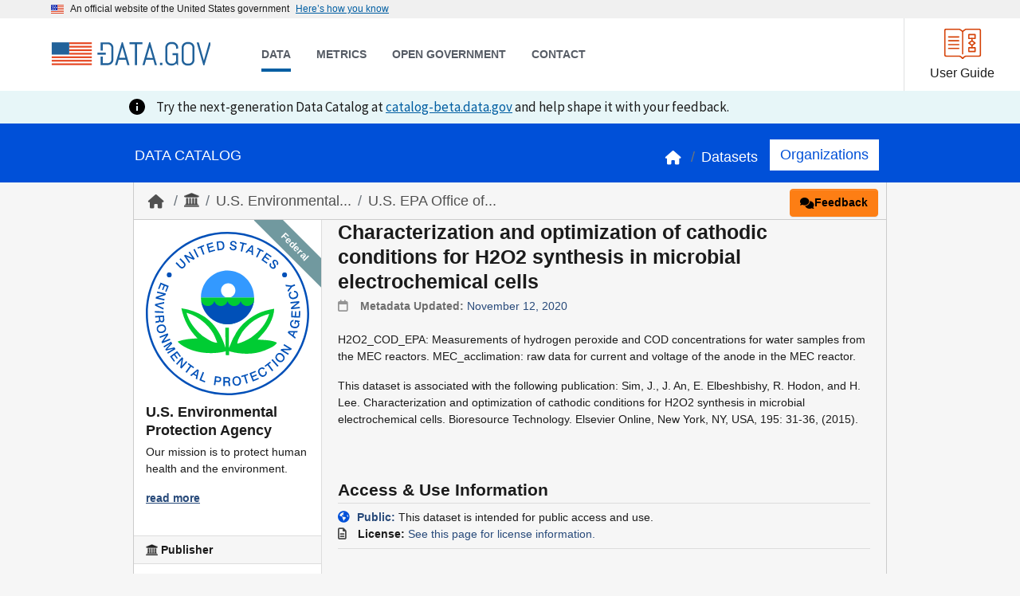

--- FILE ---
content_type: image/svg+xml
request_url: https://edg.epa.gov/EPALogo.svg
body_size: 16699
content:
<svg xmlns="http://www.w3.org/2000/svg" version="1.1" xmlns:dc="http://purl.org/dc/elements/1.1/" viewBox="0 0 36.000001 36.000001" height="96px" width="96px">
<circle cx="19.799999" cy="19.799999" r="17.774" transform="translate(-1.8,-1.8)" style="fill:#ffffff;fill-rule:evenodd" />
<path d="M 5.053,11.915 4.528,13.228 4.262,13.119 4.668,12.106 4.195,11.913 3.821,12.848 3.568,12.744 3.942,11.809 3.395,11.585 2.977,12.632 2.705,12.521 l 0.538,-1.346 1.81,0.74 z m -0.638,1.664 -0.077,0.34 -1.63,0.563 1.425,0.332 -0.071,0.311 -1.904,-0.445 0.077,-0.338 1.631,-0.568 -1.425,-0.332 0.07,-0.308 1.904,0.445 z m -0.361,1.865 -0.037,0.353 -1.602,0.33 1.5,0.659 -0.036,0.349 -1.873,-0.886 0.034,-0.328 2.014,-0.477 z m -0.128,2.085 -0.011,0.33 -1.953,-0.069 0.011,-0.33 1.953,0.069 z m -0.169,1.225 -0.599,0.042 0.032,0.47 c 0.01,0.136 0.04,0.234 0.092,0.289 0.051,0.057 0.131,0.081 0.237,0.073 0.104,-0.007 0.178,-0.041 0.22,-0.103 0.043,-0.062 0.06,-0.161 0.05,-0.295 L 3.757,18.754 z m 0.251,-0.342 0.06,0.849 c 0.001,0.026 0.003,0.056 0.003,0.086 0,0.01 -10e-4,0.016 0,0.018 C 4.083,19.54 4.044,19.679 3.955,19.784 3.866,19.89 3.737,19.948 3.568,19.96 3.458,19.968 3.361,19.95 3.28,19.907 3.197,19.863 3.137,19.798 3.096,19.711 3.075,19.792 3.039,19.854 2.987,19.892 2.934,19.931 2.846,19.958 2.722,19.974 L 2.443,20.01 H 2.441 C 2.32,20.024 2.248,20.056 2.224,20.108 L 2.167,20.112 2.142,19.745 c 0.025,-0.016 0.054,-0.029 0.089,-0.039 0.034,-0.01 0.089,-0.02 0.165,-0.029 l 0.232,-0.025 c 0.125,-0.017 0.206,-0.05 0.245,-0.098 0.039,-0.049 0.054,-0.129 0.046,-0.238 L 2.915,19.253 2.885,18.82 2.083,18.877 2.059,18.55 4.008,18.412 z m 0.147,2.779 C 4.112,21.003 4.015,20.872 3.863,20.796 3.71,20.721 3.52,20.71 3.29,20.763 3.061,20.817 2.895,20.91 2.791,21.046 2.687,21.181 2.657,21.343 2.7,21.53 c 0.042,0.187 0.14,0.317 0.292,0.393 0.152,0.076 0.343,0.087 0.572,0.033 0.229,-0.053 0.395,-0.147 0.5,-0.283 0.103,-0.134 0.134,-0.295 0.091,-0.482 z M 4.429,21.127 C 4.494,21.412 4.456,21.658 4.316,21.865 4.174,22.071 3.948,22.211 3.637,22.283 3.326,22.355 3.062,22.331 2.846,22.208 2.629,22.084 2.488,21.88 2.423,21.595 2.358,21.308 2.396,21.062 2.536,20.855 2.677,20.65 2.903,20.51 3.215,20.437 c 0.312,-0.072 0.576,-0.048 0.792,0.075 0.216,0.124 0.357,0.328 0.422,0.615 z m 0.39,1.226 0.13,0.324 -1.015,1.405 1.356,-0.552 0.118,0.295 -1.812,0.739 -0.128,-0.321 1.013,-1.411 -1.356,0.554 -0.116,-0.292 1.81,-0.741 z m 0.749,1.85 0.243,0.409 -1.098,1.221 1.585,-0.4 0.243,0.409 L 4.866,26.859 4.707,26.592 6.091,25.75 4.458,26.171 4.294,25.896 5.432,24.641 4.048,25.482 3.893,25.221 5.568,24.203 z m 1.325,2.068 0.843,1.132 -0.229,0.174 -0.65,-0.873 -0.408,0.311 0.6,0.805 L 6.831,27.987 6.23,27.18 5.759,27.54 6.431,28.441 6.197,28.62 5.332,27.461 6.893,26.271 z M 7.974,27.613 8.23,27.847 7.928,29.56 8.907,28.461 9.141,28.674 7.833,30.142 7.579,29.911 7.877,28.194 6.898,29.292 6.666,29.081 7.974,27.613 z m 1.432,1.311 1.235,0.906 -0.168,0.234 -0.485,-0.356 -0.98,1.364 -0.261,-0.193 0.979,-1.363 -0.488,-0.358 0.168,-0.234 z m 1.956,1.737 -0.686,0.583 0.498,0.303 0.188,-0.886 z m 0.014,-0.38 0.313,0.191 -0.391,2.066 -0.298,-0.181 0.11,-0.528 -0.651,-0.396 -0.407,0.35 -0.292,-0.177 1.616,-1.325 z m 1.164,0.587 0.302,0.124 -0.621,1.554 0.895,0.364 -0.111,0.278 -1.196,-0.488 0.731,-1.832 z m 3.012,1.253 -0.086,0.618 0.418,0.06 c 0.131,0.019 0.227,0.008 0.289,-0.032 0.063,-0.04 0.102,-0.114 0.116,-0.224 0.015,-0.106 -0.002,-0.189 -0.05,-0.247 -0.048,-0.058 -0.131,-0.096 -0.25,-0.112 l -0.437,-0.063 z m -0.283,-0.327 0.737,0.104 c 0.119,0.017 0.207,0.034 0.262,0.054 0.056,0.02 0.105,0.045 0.146,0.077 0.082,0.061 0.139,0.139 0.172,0.234 0.033,0.097 0.042,0.208 0.024,0.333 -0.015,0.104 -0.046,0.194 -0.095,0.271 -0.05,0.077 -0.114,0.137 -0.192,0.181 -0.055,0.029 -0.116,0.048 -0.184,0.054 -0.068,0.007 -0.16,0.002 -0.275,-0.015 l -0.439,-0.063 -0.107,0.771 -0.321,-0.046 0.272,-1.955 z m 2.145,0.503 v 0.607 h 0.466 c 0.136,0 0.234,-0.023 0.293,-0.072 0.059,-0.048 0.088,-0.126 0.088,-0.234 0,-0.105 -0.028,-0.182 -0.086,-0.229 -0.058,-0.047 -0.154,-0.071 -0.288,-0.071 h -0.473 v -0.001 z m -0.319,-0.278 h 0.842 c 0.026,0 0.054,0.001 0.085,0.003 0.01,0 0.016,0.001 0.018,0.001 0.172,0 0.308,0.049 0.404,0.146 0.099,0.097 0.146,0.231 0.146,0.402 0,0.111 -0.023,0.207 -0.072,0.286 -0.049,0.08 -0.118,0.137 -0.207,0.172 0.08,0.026 0.137,0.067 0.172,0.123 0.034,0.056 0.056,0.146 0.062,0.273 l 0.018,0.282 v 0.003 c 0.005,0.123 0.032,0.198 0.081,0.226 v 0.058 H 18.28 C 18.265,33.968 18.255,33.936 18.247,33.901 18.239,33.867 18.234,33.81 18.23,33.733 l -0.011,-0.235 c -0.007,-0.127 -0.033,-0.212 -0.078,-0.253 -0.046,-0.043 -0.123,-0.063 -0.232,-0.063 h -0.492 v 0.813 h -0.322 v -1.976 z m 2.834,0.103 c -0.188,0.027 -0.326,0.113 -0.414,0.26 -0.088,0.147 -0.115,0.337 -0.083,0.573 0.033,0.234 0.111,0.41 0.236,0.527 0.124,0.116 0.279,0.161 0.469,0.134 0.187,-0.026 0.324,-0.112 0.412,-0.26 0.087,-0.146 0.115,-0.337 0.083,-0.571 -0.033,-0.236 -0.111,-0.412 -0.235,-0.528 -0.123,-0.118 -0.279,-0.162 -0.468,-0.135 z m -0.04,-0.282 c 0.288,-0.041 0.526,0.019 0.719,0.178 0.19,0.161 0.308,0.4 0.353,0.721 0.044,0.319 -0.004,0.583 -0.144,0.79 -0.14,0.207 -0.354,0.331 -0.641,0.372 -0.288,0.04 -0.528,-0.019 -0.72,-0.179 -0.19,-0.16 -0.309,-0.399 -0.353,-0.72 -0.045,-0.32 0.003,-0.584 0.143,-0.791 0.142,-0.206 0.355,-0.331 0.643,-0.371 z m 1.113,-0.099 1.46,-0.451 0.084,0.277 -0.573,0.177 0.487,1.612 -0.31,0.096 -0.487,-1.612 -0.577,0.179 -0.084,-0.278 z m 1.844,-0.59 1.3,-0.53 0.106,0.269 -1.002,0.409 0.19,0.478 0.925,-0.377 0.103,0.256 -0.925,0.378 0.222,0.554 1.035,-0.423 0.11,0.274 -1.332,0.544 -0.732,-1.832 z m 3.371,-0.989 -0.275,0.167 c -0.076,-0.093 -0.167,-0.144 -0.275,-0.155 -0.107,-0.012 -0.221,0.019 -0.341,0.092 -0.16,0.097 -0.251,0.227 -0.273,0.39 -0.021,0.162 0.026,0.344 0.146,0.544 0.12,0.201 0.258,0.333 0.416,0.396 0.157,0.062 0.313,0.046 0.468,-0.048 0.123,-0.074 0.202,-0.173 0.238,-0.295 0.037,-0.122 0.024,-0.245 -0.038,-0.371 l 0.272,-0.166 c 0.107,0.195 0.13,0.396 0.067,0.6 -0.063,0.203 -0.195,0.368 -0.4,0.493 -0.239,0.145 -0.475,0.18 -0.706,0.104 -0.232,-0.075 -0.431,-0.251 -0.596,-0.528 -0.166,-0.28 -0.227,-0.542 -0.181,-0.784 0.046,-0.241 0.194,-0.438 0.442,-0.589 0.202,-0.122 0.394,-0.17 0.578,-0.143 0.183,0.026 0.336,0.124 0.458,0.293 z m -0.043,-0.644 1.22,-0.929 0.172,0.231 -0.479,0.365 1.003,1.346 -0.258,0.197 -1.004,-1.347 -0.481,0.367 -0.173,-0.23 z m 1.52,-1.255 0.242,-0.221 1.308,1.467 -0.242,0.222 -1.308,-1.468 z m 1.308,-1.042 c -0.122,0.147 -0.167,0.305 -0.135,0.473 0.031,0.168 0.137,0.329 0.317,0.481 0.18,0.152 0.354,0.23 0.524,0.233 0.17,0.002 0.315,-0.069 0.438,-0.218 0.121,-0.146 0.166,-0.303 0.135,-0.472 -0.033,-0.169 -0.138,-0.329 -0.318,-0.481 -0.18,-0.152 -0.354,-0.229 -0.523,-0.232 -0.17,-0.003 -0.316,0.069 -0.438,0.216 z m -0.216,-0.183 c 0.187,-0.225 0.403,-0.342 0.651,-0.353 0.248,-0.01 0.494,0.088 0.738,0.296 0.245,0.208 0.384,0.436 0.417,0.684 0.033,0.249 -0.043,0.486 -0.229,0.71 -0.188,0.226 -0.405,0.344 -0.653,0.354 -0.247,0.011 -0.493,-0.089 -0.738,-0.296 -0.246,-0.208 -0.385,-0.437 -0.417,-0.685 -0.034,-0.247 0.043,-0.485 0.231,-0.71 z m 0.901,-0.941 0.178,-0.299 1.722,-0.027 -1.253,-0.761 0.162,-0.272 1.675,1.017 -0.177,0.297 -1.725,0.031 1.253,0.762 -0.16,0.271 -1.675,-1.019 z m 1.965,-3.925 0.707,0.558 0.189,-0.556 -0.896,-0.002 z m -0.37,0.066 0.119,-0.351 2.081,-0.043 -0.113,0.332 -0.534,0.002 -0.248,0.726 0.422,0.33 -0.11,0.325 -1.617,-1.321 z m 1.297,-2.831 -0.056,0.321 c -0.118,0.004 -0.218,0.044 -0.297,0.119 -0.078,0.075 -0.13,0.178 -0.152,0.309 -0.034,0.194 0.003,0.357 0.113,0.487 0.108,0.129 0.278,0.215 0.511,0.256 0.227,0.041 0.415,0.02 0.564,-0.066 0.149,-0.085 0.241,-0.221 0.274,-0.408 0.027,-0.16 10e-4,-0.298 -0.079,-0.413 -0.081,-0.117 -0.202,-0.192 -0.365,-0.229 L 33,20.315 l -0.265,-0.048 0.145,-0.829 1.039,0.185 -0.038,0.214 -0.252,0.011 c 0.084,0.09 0.142,0.189 0.173,0.301 0.033,0.113 0.037,0.233 0.015,0.363 -0.048,0.269 -0.178,0.469 -0.393,0.603 -0.216,0.134 -0.475,0.174 -0.776,0.12 -0.309,-0.056 -0.54,-0.184 -0.694,-0.384 -0.153,-0.201 -0.207,-0.441 -0.158,-0.723 0.041,-0.234 0.131,-0.415 0.269,-0.541 0.137,-0.128 0.308,-0.188 0.514,-0.18 z m -0.544,-0.574 0.049,-1.416 0.286,0.01 -0.037,1.093 0.51,0.019 0.034,-1.008 0.273,0.01 -0.034,1.007 0.59,0.021 0.039,-1.129 0.293,0.011 -0.051,1.451 -1.952,-0.069 z m -0.019,-1.784 -0.036,-0.347 1.358,-1.069 -1.454,0.155 -0.032,-0.317 1.943,-0.206 0.035,0.345 -1.358,1.074 1.454,-0.154 0.033,0.313 -1.943,0.206 z m -0.018,-3.883 0.072,0.316 c -0.111,0.045 -0.188,0.116 -0.232,0.216 -0.044,0.1 -0.051,0.219 -0.019,0.355 0.042,0.184 0.136,0.312 0.282,0.385 0.146,0.071 0.331,0.08 0.556,0.027 0.228,-0.052 0.395,-0.145 0.501,-0.277 0.106,-0.132 0.141,-0.286 0.1,-0.465 -0.032,-0.141 -0.1,-0.247 -0.203,-0.32 -0.104,-0.072 -0.224,-0.099 -0.361,-0.077 l -0.071,-0.313 c 0.216,-0.043 0.411,-0.003 0.584,0.12 0.173,0.122 0.286,0.302 0.341,0.538 0.063,0.273 0.022,0.511 -0.12,0.71 -0.143,0.201 -0.369,0.337 -0.681,0.409 -0.315,0.074 -0.58,0.051 -0.793,-0.068 -0.214,-0.118 -0.353,-0.321 -0.418,-0.606 -0.053,-0.232 -0.038,-0.432 0.044,-0.6 0.081,-0.17 0.221,-0.286 0.418,-0.35 z m -0.615,0.095 -0.151,-0.379 0.646,-0.783 -0.997,-0.096 -0.141,-0.353 1.348,0.182 0.716,-0.293 0.122,0.307 -0.702,0.286 -0.841,1.129 z" style="fill:#0050b8;fill-rule:evenodd" />
<ellipse cx="6.9580002" cy="11.282" rx="0.54000002" ry="0.54500002" transform="translate(-1.8,-1.8)" style="fill:#0050b8;fill-rule:evenodd" />
<ellipse cx="32.375999" cy="11.279" rx="0.53899997" ry="0.54500002" transform="translate(-1.8,-1.8)" style="fill:#0050b8;fill-rule:evenodd" />
<path d="m 12.158,14.449 c -0.139,2.535 2.813,5.927 5.856,5.927 3.043,0 6.142,-3.784 5.856,-5.927 H 12.158 z" style="fill:#00cc33;fill-rule:evenodd" />
<path d="m 12.165,15.081 c 0.324,2.971 2.827,5.295 5.85,5.295 3.052,0 5.572,-2.367 5.859,-5.377 H 23.85 c -0.088,0.756 -0.728,1.346 -1.498,1.346 -0.684,0 -1.263,-0.464 -1.447,-1.095 -0.185,0.631 -0.764,1.095 -1.447,1.095 -0.683,0 -1.263,-0.464 -1.447,-1.095 -0.185,0.631 -0.764,1.095 -1.448,1.095 -0.694,0 -1.282,-0.479 -1.456,-1.126 -0.174,0.647 -0.761,1.126 -1.456,1.126 -0.743,0 -1.363,-0.548 -1.486,-1.264 z" style="fill:#0050b8;fill-rule:evenodd" />
<path d="m 18.596,14.46 h 5.265 c 0,-3.276 -2.634,-5.949 -5.862,-5.949 -3.229,0 -5.862,2.673 -5.862,5.949 h 5.578 c -0.659,-0.193 -1.143,-0.811 -1.143,-1.537 0,-0.882 0.711,-1.602 1.584,-1.602 0.872,0 1.584,0.72 1.584,1.602 0,0.726 -0.484,1.343 -1.144,1.537 z" style="fill:#3399ff;fill-rule:evenodd" />
<rect width="0.51099998" height="0.39899999" x="17.403" y="25.484001" style="fill:#00cc33;fill-rule:evenodd" />
<path d="M 6.553,6.9 6.786,6.671 7.626,7.55 C 7.743,7.672 7.855,7.738 7.962,7.745 8.07,7.753 8.178,7.703 8.287,7.597 8.397,7.491 8.45,7.382 8.446,7.273 8.442,7.163 8.382,7.047 8.266,6.926 L 7.426,6.046 7.66,5.819 8.513,6.712 C 8.684,6.891 8.768,7.076 8.765,7.268 8.762,7.459 8.671,7.641 8.494,7.814 8.312,7.991 8.13,8.078 7.946,8.075 7.762,8.072 7.582,7.977 7.406,7.793 L 6.553,6.9 z M 8.402,5.245 8.684,5.046 10.26,5.726 9.426,4.52 9.682,4.338 10.798,5.948 10.519,6.145 8.937,5.47 9.772,6.675 9.518,6.855 8.402,5.245 z m 2.076,-1.351 0.29,-0.149 0.883,1.752 -0.29,0.149 -0.883,-1.752 z m 0.889,-0.459 1.419,-0.55 0.102,0.269 -0.558,0.217 0.595,1.565 -0.301,0.117 -0.594,-1.566 -0.561,0.218 -0.102,-0.27 z m 1.997,-0.758 1.34,-0.389 0.079,0.277 -1.035,0.3 0.14,0.493 0.955,-0.276 0.075,0.265 -0.954,0.276 0.162,0.571 1.068,-0.31 0.081,0.283 L 13.9,4.566 13.364,2.677 z m 2.57,-0.285 0.168,1.387 0.395,-0.049 c 0.191,-0.023 0.325,-0.099 0.402,-0.226 0.076,-0.127 0.1,-0.313 0.07,-0.555 C 16.942,2.728 16.876,2.565 16.771,2.463 16.667,2.359 16.526,2.318 16.351,2.34 L 15.934,2.392 z M 15.585,2.155 16.33,2.062 c 0.283,-0.035 0.506,0.02 0.667,0.164 0.161,0.144 0.262,0.378 0.301,0.7 0.038,0.315 -0.01,0.567 -0.145,0.756 -0.135,0.189 -0.349,0.302 -0.641,0.338 L 15.82,4.106 15.585,2.155 z M 20.014,2.694 19.707,2.669 C 19.71,2.557 19.676,2.467 19.605,2.397 19.535,2.328 19.436,2.288 19.309,2.276 19.204,2.267 19.116,2.284 19.044,2.328 18.972,2.372 18.935,2.431 18.928,2.504 18.922,2.578 18.946,2.643 19,2.694 c 0.055,0.053 0.174,0.112 0.357,0.177 0.278,0.099 0.458,0.194 0.538,0.287 0.079,0.093 0.112,0.215 0.1,0.367 -0.016,0.185 -0.097,0.327 -0.243,0.427 -0.146,0.1 -0.333,0.14 -0.561,0.12 C 18.951,4.051 18.768,3.975 18.645,3.846 18.521,3.717 18.464,3.542 18.473,3.322 l 0.313,0.028 c -0.002,0.127 0.036,0.229 0.116,0.308 0.079,0.077 0.192,0.123 0.338,0.136 0.111,0.01 0.204,-0.009 0.279,-0.058 0.075,-0.048 0.116,-0.11 0.123,-0.189 C 19.645,3.516 19.638,3.48 19.621,3.439 19.604,3.398 19.583,3.362 19.555,3.331 19.508,3.279 19.399,3.225 19.227,3.165 19.19,3.152 19.163,3.143 19.143,3.137 18.932,3.06 18.785,2.973 18.704,2.876 18.622,2.779 18.588,2.653 18.601,2.5 c 0.014,-0.162 0.091,-0.289 0.23,-0.38 0.141,-0.091 0.319,-0.127 0.536,-0.107 0.212,0.019 0.375,0.09 0.491,0.213 0.116,0.123 0.171,0.278 0.156,0.468 z M 20.763,2.221 22.243,2.567 22.179,2.848 21.598,2.712 21.224,4.346 20.91,4.273 21.283,2.639 20.698,2.502 20.763,2.221 z M 23.355,3.309 22.783,4 l 0.54,0.209 0.032,-0.9 z M 23.304,2.934 23.644,3.067 23.614,5.161 23.291,5.036 23.309,4.498 22.603,4.224 22.264,4.637 21.948,4.515 23.304,2.934 z m 1.322,0.55 1.354,0.697 -0.13,0.257 -0.532,-0.273 -0.753,1.494 -0.287,-0.147 0.753,-1.495 -0.535,-0.275 0.13,-0.258 z m 1.96,1.097 1.143,0.809 -0.164,0.236 -0.882,-0.624 -0.291,0.421 0.813,0.575 -0.156,0.226 -0.813,-0.576 -0.337,0.487 0.91,0.645 -0.168,0.24 -1.171,-0.829 1.116,-1.61 z M 29.023,7.339 28.801,7.124 C 28.872,7.039 28.903,6.947 28.891,6.848 28.88,6.749 28.828,6.656 28.737,6.566 28.661,6.492 28.582,6.449 28.499,6.438 28.417,6.427 28.35,6.447 28.3,6.5 c -0.052,0.054 -0.072,0.119 -0.063,0.194 0.01,0.076 0.065,0.197 0.167,0.364 0.156,0.254 0.235,0.442 0.24,0.565 0.004,0.122 -0.046,0.239 -0.151,0.349 C 28.366,8.106 28.215,8.164 28.039,8.15 27.863,8.134 27.692,8.046 27.528,7.886 27.354,7.716 27.259,7.542 27.244,7.364 27.229,7.186 27.293,7.013 27.437,6.847 l 0.226,0.221 c -0.081,0.098 -0.115,0.202 -0.102,0.313 0.014,0.111 0.073,0.219 0.179,0.321 0.08,0.078 0.164,0.122 0.252,0.133 0.089,0.011 0.16,-0.012 0.215,-0.069 C 28.228,7.744 28.245,7.711 28.258,7.668 28.272,7.626 28.277,7.584 28.274,7.542 28.27,7.473 28.219,7.359 28.123,7.205 28.102,7.171 28.087,7.146 28.076,7.129 27.96,6.935 27.899,6.775 27.896,6.647 27.892,6.519 27.943,6.4 28.05,6.289 c 0.112,-0.117 0.251,-0.167 0.416,-0.148 0.166,0.019 0.327,0.104 0.484,0.258 0.152,0.148 0.235,0.309 0.249,0.478 0.013,0.169 -0.045,0.323 -0.176,0.462 z" style="fill:#0050b8;fill-rule:evenodd" />
<path d="m 28.29,16.94 c 0.045,0.003 -0.067,-0.004 -0.002,0.021 -0.076,2.131 -1.375,4.325 -2.725,5.729 -0.324,0.394 -0.668,0.743 -0.938,1.037 -0.005,0.062 -0.042,-0.045 0.022,0.001 1.321,0.129 2.974,0.051 4.255,0.694 -0.473,0.86 -1.722,1.255 -2.612,1.674 -2.471,1.019 -5.171,0.924 -7.692,0.281 0,0 -0.24,-0.099 -0.26,-0.142 l -0.007,0.953 c -0.248,0.005 -0.475,0.011 -0.654,-10e-4 -0.133,-0.03 -0.008,-0.768 -0.088,-0.897 l -0.188,0.091 C 14.023,27.175 9.803,26.608 7.326,24.517 7.18,24.362 7.075,24.272 7.037,24.166 c 0.003,-0.042 0,0 0.024,-0.02 1.3,-0.475 2.982,-0.633 4.316,-0.67 0.022,0.002 0.039,0.086 0.042,0.044 C 9.516,21.591 8.395,19.487 7.851,16.901 L 7.878,16.84 c 2.631,0.401 4.941,1.444 6.61,3.192 1.379,1.417 2.454,3.54 3.029,5.423 0.367,0.501 0.045,0.293 0.032,0.168 0.013,-0.745 -0.023,-3.754 -0.031,-4.521 0.247,0.017 0.634,-0.021 0.789,0.011 l 0.02,4.375 c 0.064,0.046 -0.073,0.078 -0.003,0.042 0.316,-0.581 0.764,-1.981 1.191,-2.555 0.976,-2.092 2.894,-3.831 5.077,-4.932 1.012,-0.512 2.44,-0.895 3.698,-1.103 z m -1.104,1.16 c -0.717,2.254 -2.028,3.743 -4.015,5.208 -0.924,0.562 -1.84,1.02 -2.946,1.32 -0.045,-0.003 -0.043,-0.024 -0.086,-0.048 0.113,-0.884 0.699,-1.736 1.119,-2.496 0.704,-0.929 1.565,-1.846 2.59,-2.546 0.974,-0.62 2.028,-1.131 3.34,-1.459 0.037,0.106 -0.109,-0.048 -0.002,0.021 z M 8.998,17.831 c 2.471,0.722 4.527,2.412 5.832,4.488 0.335,0.623 0.655,1.432 0.915,2.153 -10e-4,0.021 -0.039,-0.085 -0.066,-0.024 C 14.49,24.37 13.43,23.491 12.524,22.955 10.79,21.473 9.518,19.835 8.975,17.829 8.979,17.788 8.93,17.826 8.998,17.831 z" style="fill:#00cc33;fill-rule:evenodd" />
<path d="M 18,0 C 22.969,0 27.469,2.016 30.727,5.272 33.984,8.53 36,13.03 36,18 36,22.97 33.984,27.47 30.727,30.728 27.469,33.984 22.969,36 18,36 13.032,36 8.532,33.984 5.273,30.728 2.015,27.47 0,22.97 0,18 0,13.03 2.016,8.53 5.273,5.272 8.532,2.015 13.032,0 18,0 z M 30.413,5.592 C 27.236,2.416 22.847,0.451 18,0.451 13.153,0.451 8.763,2.416 5.587,5.592 2.411,8.767 0.446,13.154 0.446,18 c 0,4.846 1.965,9.233 5.141,12.409 3.177,3.176 7.565,5.141 12.413,5.141 4.848,0 9.236,-1.965 12.413,-5.141 3.176,-3.176 5.142,-7.563 5.142,-12.409 0,-4.846 -1.966,-9.233 -5.142,-12.408 z" style="fill:#0050b8" />
</svg>